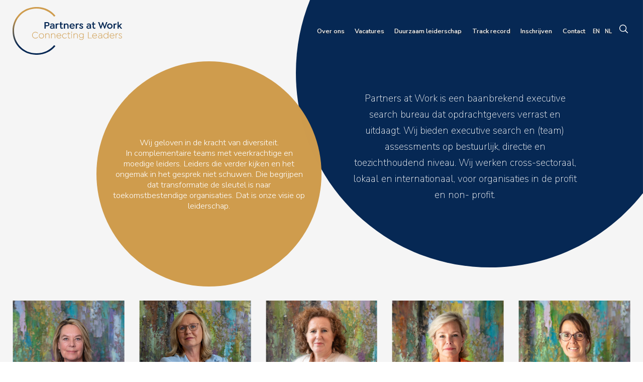

--- FILE ---
content_type: text/css
request_url: https://partnersatwork.nl/wp-content/themes/vbase/css/style.css?v624
body_size: 5667
content:
/*@import url('https://fonts.googleapis.com/css2?family=Nunito+Sans:ital,wght@0,300;0,400;0,600;0,700;1,300;1,400;1,600;1,700;1,900;&display=swap');
@import url('https://fonts.googleapis.com/css2?family=Nunito:ital,wght@0,600;0,700;1,600&display=swap');*/
@import url('https://fonts.googleapis.com/css2?family=Nunito+Sans:ital,wght@0,200;0,300;0,400;0,600;0,700;0,800;0,900;1,200;1,300;1,400;1,600;1,700;1,800;1,900&display=swap');

html {background: #fff;}
body{ font-size:1.7em;     font-weight: 300; color:#0b1a32; font-family:'Nunito Sans', sans-serif; background: #fff; }

h1, h2, h3, h4, h5, h6, p, img, a, input, select, span, small{-webkit-transition: all 0.5s ease 0s; -moz-transition: all 0.5s ease 0s; transition: all 0.5s ease 0s;}

h1 {font-size: 2vw;font-weight: 900;margin-bottom: 3vh;}
h2 {font-size: 26px;font-weight: 600;margin-bottom: 20px;color: #fff; }
h3 {font-size:1.2em; font-weight: 600; line-height: 140%}

img{     max-width: 100%;     height: auto;}

a {color: #282828; text-decoration: underline;}
a:hover {color: #cf9c4d; text-decoration: underline}
a:focus {outline:none; text-decoration: none}

h3 a { text-decoration: none; color: #062854}
p {
    margin: 0 0 1.5vw;
}

body.home.page-template, body.page-template-homepage {
    background-image: url(../img/cirkel-blauw.svg);
    background-size: 60%;
    background-repeat: no-repeat;
    background-position-x: right;
	background-color: #f5f5f5;
}
body.page-template-default, body.single, body.archive, body.blog, body.search, body.page-template-flexible-content  {
    background-image: url(../img/cirkel-grijs.svg);
	background-size: 60%;
    background-repeat: no-repeat;
    background-position-x: right;
    background-color: #f5f5f5;
    background-attachment: fixed;
	
}
@media all and (-ms-high-contrast: none), (-ms-high-contrast: active) {
	body.home.page-template {
    background-image: url(../img/cirkel-blauw.png);
	}
body.page-template-default, body.single, body.archive, body.blog, body.search, body.page-template-flexible-content  {
    background-image: url(../img/cirkel-grijs.png);
}	
}


body.page-template-default h1, body.single h1, body.archive h1, body.blog h1, body.search h1, body.page-template-flexible-content h1 {
    color: #062854;
    font-size: 2vw;
    font-weight: 500;
    padding-bottom: 0.8vw;
    margin-bottom: 2.5vw;
    border-bottom: solid 1px #cf9c4d;
}
body.page-template-default h2, body.single h2, body.archive h2, body.blog h2, body.search h2, body.search,body.page-template-flexible-content h2 {
    color: #062854;
    font-size: 2vw;
    font-weight: 500;
}
.logo {
    width: 17vw;
    margin-top: 2vh;
    margin-bottom: 2vh;
	    margin-left: 0.8vw;
    display: inline-block;
}
form.search-form {
    display: inline-block;
    width: 60%;
    margin-left: auto;
    margin-right: auto;
    position: relative;
    height: 96px;
}
svg.icon.icon-search {
    display: none;
}
/*.search {
    display: inline-block;
    float: right;
    width: 25px;
    margin-top: 53px;
    margin-left: 25px;
	cursor: pointer;
}*/
h2.screen-reader-text {
    display: none;
}
span.meta-nav.screen-reader-text {
    display: none;
}
.pagination {
    display: inline-block;
    padding-left: 0;
    margin: 20px auto;
    border-radius: 4px;
    width: 100%;
    text-align: center;
}
a.page-numbers {
    padding: 10px;
    background: #fff;
    border-radius: 50%;
    font-size: 12pt;
    height: 40px;
    width: 40px;
    display: inline-block;
    text-decoration: none;
}
a.prev.page-numbers, a.next.page-numbers {
    background: none;
    width: unset;
}
.page-numbers.current {
    padding: 10px;
    background-color: #cf9c4d!important;
    color: #fff!important;
    border-radius: 50%;
    font-size: 12pt!important;
    height: 40px;
    width: 40px;
    display: inline-block;
    text-decoration: none;
}
.search-bar {
    background: #41474b;
	display: none;
	text-align: center;
}
label span.screen-reader-text {
    display: none;
}
.search-bar.active {
    display: block;
}
.search-mobile {
    display: none;
}

.search-bar input {
    border: 0;
    width: calc(100% - 200px);
    padding: 15px;
    margin-top: 21px;
    display: inline-block;
    position: relative;
    float: left;
	height: 55px;
}
.search-bar button {
    background-color: #cf9c4d;
    border: 0;
    display: inline-block;
    text-align: center;
    text-transform: uppercase;
    font-size: 20px;
    font-family: 'Archivo Narrow', sans-serif;
    font-weight: 700;
    color: #fff;
    padding: 10px 20px;
    height: 55px;
    float: left;
    margin-top: 21px;
	width: 200px;
}
.search-bar button:before {
    content: "Zoek";
}
.navbar-default {
    background: none;
    border: none;
    margin-bottom: 0px;
    margin-left: -12px;
    margin-top: 3vw;
    display: inline-block;
    float: right;
}
.navbar-default .navbar-nav > li > a {
    font-size: 1vw;
    font-family: 'Nunito Sans', sans-serif;
    padding: 7px 0px;
    color: #fff;
    font-weight: 600;
    margin: 0.5vw 0.8vw 10px 0.8vw;
	 text-decoration: none;
	 text-shadow: 1px 1px 2px #383838;
}
.navbar-default .navbar-nav > li > a:hover, .navbar-default .navbar-nav > li > a:focus {
    color: #cf9c4d;
    background-color: transparent;
    text-shadow: none;
}
.navbar-default .navbar-nav > .active > a, .navbar-default .navbar-nav > .active > a:hover, .navbar-default .navbar-nav > .active > a:focus {
    color: #cf9c4d;
    background-color: unset;
}
body.page-template-flexible-content .navbar-default .navbar-nav > li > a, body.page-template-default .navbar-default .navbar-nav > li > a, body.single .navbar-default .navbar-nav > li > a, body.archive .navbar-default .navbar-nav > li > a, 
body.blog .navbar-default .navbar-nav > li > a, body.search .navbar-default .navbar-nav > li > a { color: #062854;text-shadow: none; }

body.page-template-default .navbar-default  .navbar-nav > .active > a, body.page-template-default .navbar-default  .navbar-nav > .active > a:hover, body.page-template-default .navbar-default .navbar-nav > .active > a:focus,
body.single .navbar-default  .navbar-nav > .active > a, body.single .navbar-default  .navbar-nav > .active > a:hover, body.single .navbar-default .navbar-nav > .active > a:focus,
body.archive .navbar-default  .navbar-nav > .active > a, body.archive .navbar-default  .navbar-nav > .active > a:hover, body.archive .navbar-default .navbar-nav > .active > a:focus,
body.blog .navbar-default  .navbar-nav > .active > a, body.blog .navbar-default  .navbar-nav > .active > a:hover, body.blog .navbar-default .navbar-nav > .active > a:focus,
body.search .navbar-default  .navbar-nav > .active > a, body.search .navbar-default  .navbar-nav > .active > a:hover, body.search .navbar-default .navbar-nav > .active > a:focus,
body.page-template-flexible-content .navbar-default  .navbar-nav > .active > a, body.page-template-flexible-content .navbar-default  .navbar-nav > .active > a:hover, body.page-template-flexible-content .navbar-default .navbar-nav > .active > a:focus
{
    color: #cf9c4d;
    background-color: unset;
}
li.wpml-ls-item a {
    margin: 0.6vw 5px!important;
    font-size: 0.85vw!important;
}
.navbar-default .navbar-nav > li > a::after {
    position: absolute;
    bottom: -5px;
    height: 2px;
    background: #cf9c4d;
    width: 0px;
    -webkit-transition: all 0.5s ease 0s;
    -moz-transition: all 0.5s ease 0s;
    transition: all 0.5s ease 0s;
    content: '';
    left: 50%;
}
.navbar-default .navbar-nav > li > a:hover::after {
    width: 100%;
    left: 0;
}

.navbar-nav .menu-item:hover .dropdown-menu{ display: block; }
.navbar-nav .menu-item .dropdown-menu{ margin-top:0; }

ul.dropdown-menu {
    top: 50px;
    border: unset;
    padding: 10px;
    border-radius: 10px!important;
    font-size: 16px;
}
.dropdown-menu > li > a {
    display: block;
    padding: 4px 10px;
    clear: both;
    font-weight: normal;
    line-height: 1.42857143;
    color: #497293;
    text-decoration: none;
    white-space: nowrap;
}
.dropdown-menu > .active > a, .dropdown-menu > .active > a:hover, .dropdown-menu > .active > a:focus {
    color: #c79e5a;
    text-decoration: none;
    background-color: unset;
    outline: 0;
}
.dropdown-menu > li > a:hover, .dropdown-menu > li > a:focus {
    color: #c79e5a!important;
    text-decoration: none;
    background-color: #ffffff;
}

.flickity-prev-next-button.previous {
    left: 8%!important;
}
.flickity-prev-next-button.next {
    right: 8%!important;
}
svg.icon.icon-arrow-right, svg.icon.icon-arrow-left {
    width: 22px;
    height: 11px;
}
h2.entry-title a {
    text-decoration: none;
    color: #062854;
    font-size: 1.5vw;
}
.search_icon {
    display: inline-block;
    width: 1.3vw;
    margin-top: 0.8vw;
    margin-left: 0.8vw;
	cursor: pointer;
}
.search_icon svg {
	fill: #fff;
}
.page .search_icon svg, .archive .search_icon svg , .single .search_icon svg, .blog .search_icon svg{
    fill: #062854;
}
.home .search_icon svg {
    fill: #fff!important;
}
.menu_close {display:none}


#toggle {display:none; position: absolute; }

#toggle, #toggle1 {     cursor: pointer;
    float: right;
    height: 60px;
    margin: 10px auto;
    width: 60px;
    padding-top: 10px;	
	    z-index: 9999;

	}
#toggle div, #toggle1 div {     backface-visibility: hidden;     background: #cf9c4d none repeat scroll 0 0;     height: 2px;     margin: 8px auto;     transition: all 0.3s ease 0s;     width: 60%; 	border-radius: 2px }
#toggle.on div {     background: #cf9c4d none repeat scroll 0 0; }
#toggle.on .one {     transform: rotate(45deg) translate(7px, 8px); }
#toggle.on .two {     opacity: 0; }
#toggle.on .three {      transform: rotate(-42deg) translate(6px, -7px); }

section.maincontent {
    margin-top: 2vw;
}
.space-60 {
    height: 1vw;
}
.space-80 {
    height: 3vw;
}
.space-160 {
    height: 6vw;
}
.quote-circle {
display: table;
    justify-content: center;
    align-items: center;
    background-color: #062854;
    width: 20vw;
    height: 20vw;
    margin: 0 0 3vw 3vw;
    float: right;
    border-radius: 50%;
    text-align: center;
    color: #fff;
    font-size: 2vw;
    line-height: 2.3vw;
    padding: 2.5vw;
    font-style: italic;
    font-weight: 400;
}
.quote  {
    display: table-cell;
    vertical-align: middle;	
}
.quote-style {
display: table-cell;
    height: 10vw;
    padding-top: 2vw;
    padding-bottom: 0vw;
    vertical-align: bottom;
    font-family: 'nunito';
    font-size: 5vw;
}
.page-content ul {
    float: left;
    display: inline-block;
    max-width: 43vw;
    padding-left: 0;
    margin-top: 30px;
}
.detail_vacatures_container ul {
    min-width: 100%;
    margin-top: auto;
}
.card.card-body img {
    max-width: 100%;
}
iframe#tangram-frame {
    border: solid 1px #062854;
    border-radius: 1vw;
	    padding: 20px;
    background: #fff;
}

.row.page-content.second h2 {
    margin-top: 0;
    margin-bottom: 2vw;
}

.page-content.second ul {
    padding: 0px;
    margin: 0px;
}

.page-content.second ul {
    float: left;
    width: 50%;
}
.page-content li {
    padding: 0px;
    margin: 0px 0 10px 0;
    float: left;
    width: 100%;
    position: relative;
    padding-left: 15px;
    text-align: left;
    list-style: none;
}
.page-content li:before {
    padding: 0px;
    margin: 0px;
    float: left;
    width: 100%;
    position: absolute;
    width: 6px;
    height: 6px;
    background: #cf9c4d;
    left: 0;
    content: "";
    top: 7px;
    border-radius: 6px;
}
.page-content li ul li:before {
    background: #fefefe00;
    border: solid 1px #062854;
    width: 7px;
    height: 7px;
    top: 8px;
}

.gallery-columns-3 {
    display: flex;
}
.gallery-columns-3 > * {
    width: calc(100% / 3);
    padding-right: 30px;
}
.gallery-columns-3 img {
    height: 500px;
    object-fit: cover;
    object-position: top;
}
.afbeelding-row {
    background: #fff;
    padding: 40px;
    border-radius: 30px;
    text-align: center;
}
.list_row .row.page-content.second h2 {
    margin-top: 0;
    margin-bottom: 16px;
    font-size: 30px;
}
.detail_vacatures_container ul li ul {
    margin-top: 10px;
    margin-left: 10px;
}
p.link-more {
    display: none;
}
hr {
    width: 100%;
    border: none;
}
footer.entry-footer {
    display: none;
}
.quote-style.top {vertical-align: top;} 
.diensten-box {
    display: inline-block;
    background-color: #062854;
    width: 100%;
    color: #fff;
    border-radius: 1vw;
    padding: 2vw;
    height: calc(100% + 2vw);
}
.diensten-box h3 {
    font-size: 2vw;
}
.diensten-box p {
    margin-bottom: 3.7vw;
}

.cta-box {
    display: inline-block;
    background-color: #cf9c4d;
    width: 20vw;
    color: #fff;
    border-radius: 1vw;
    padding: 2vw;
}
.cta-box.left {
    float: left;
    margin: 0 3vw 3vw 0;
}
.cta-box.right {
    float: right;
    margin: 0 0 3vw 3vw;
}
.cta-image {
    margin-left: -2vw;
    width: calc(100% + 4vw);
    margin-top: -3vw;
    border-radius: 1vw 1vw 0 0;
    overflow: hidden;
}

.cta-box h3 {
    font-size: 1.5vw;
    margin: 0 0 1vw 0;
}
.cta-box a {
    color: #fff;
    text-decoration: none;
}
.cta-box a:hover {
    color: #fff;
    text-decoration: underline;
}
a.cta-btn {
    display: block;
    background: #fff;
    text-decoration: none;
    font-weight: 600;
    color: #062854;
    padding: 0.8vw 1vw;
    border-radius: 0.5vw;
	cursor: pointer;
	 transition: 0.5s;
}
a.cta-btn img {
    width: 1.3vw;
    float: right;
    padding-top: 0.3vw;
}
a:hover.cta-btn {
        background-color: #062854;
    box-shadow: 0 5px 15px rgb(104 104 104 / 40%);
    color: #fff;
    transition: 0.5s;
	text-decoration:none;
}

a.cta-btn.vacancy {
    color: #fff;
    background-color: #cf9c4d;
    display: inline-block;
    width: 450px;
}
a.cta-btn.content {
    color: #fff;
    background-color: #cf9c4d;
    display: inline-block;
    width: auto;
}
a.cta-btn.content img {
    width: 22px;
    float: right;
    padding-top: 0.3vw;
    margin-left: 20px;
}
.fancybox-iframe {
    padding: 30px!important;
}
.fancybox-content {
    max-width: 980px!important;
	min-height: 600px!important;
}

body.contactform {
    font-size: 12pt;
	height: 100%;
}
.fancybox-content {
    border-radius: 20px;
}
.contactform section.maincontent {
    margin: 0;
    padding: 5px;
    background: #fff;
	
}
.contactform section.maincontent h1.entry-title {
    color: #062854;
    font-size: 20pt;
	margin-top: 0;
}
input.wpcf7-form-control.wpcf7-submit {
    color: #fff;
    background-color: #cf9c4d;
    display: inline-block;
    width: auto;
    border: none;
    padding: 10px 40px;
    border-radius: 9px;
    font-size: 20px;
}

figcaption.wp-caption-text {
    font-size: 12px;
    margin-top: -40px;
    margin-left: 10px;
    margin-bottom: 20px;
    background: #fff;
    display: inline-block;
    padding: 12px;
    position: relative;
    font-style: italic;
    max-width: 95%;
}

.video-container {
    position: relative;
    width: 100%;
    padding-bottom: 56.25%;
    margin-bottom: 40px;
}
.video {
  position: absolute;
  top: 0;
  left: 0;
  width: 100%;
  height: 100%;
  border: 0;
}

.col-diensten a.cta-btn {
    display: block;
    background: #cf9c4d;
    text-decoration: none;
    font-weight: 700;
    color: #062854;
    padding: 0.8vw 1vw;
    border-radius: 0.5vw;
    bottom: 1.5vw;
    position: absolute;
    width: calc(100% - 6vw);
}
.col-diensten a:hover.cta-btn {
	background:#fff;
}

.container-fluid.intro {
    height: 60vh;
}
.yellow-circle {
    display: flex;
    align-items: center;
    justify-content: center;
    background-color: #cf9c4d;
    width: 30vw;
    height: 30vw;
    border-radius: 50%;
    text-align: center;
    z-index: 2;
    position: absolute;
    top: 15%;
    left: 20%;
    font-size: 1.3vw;
    line-height: 1.8vw;
	color: #fff
}
.bol-content {
    padding: 0 30px 0 30px;
}
.header-content {
    width: 35vw;
    text-align: center;
    float: right;
    margin-right: 7vw;
    margin-top: 2%;
    font-size: 1.5vw;
    font-weight: 100;
    line-height: 1.7em;
    color: #fff;
}

.container-fluid.max {
    width: calc(100% + 18%);
    margin-left: -9%;
}
.partners .container-fluid.max {
    margin-bottom: 50px;
}
.news-img {
    display: inline-block;
    overflow: hidden;
    height: 150px;
    width: 150px;
    background-image: linear-gradient(to bottom, #cf9c4d 0%, #062854 100%);
    -webkit-border-radius: 50%;
    -moz-border-radius: 50%;
    -ms-border-radius: 50%;
    border-radius: 50%;
}
.news-img div {
    background-color: #fff;
    height: 146px;
    margin: 2px;
    width: 146px;
    -webkit-border-radius: 50%;
    -moz-border-radius: 50%;
    -ms-border-radius: 50%;
    border-radius: 50%;
    position: relative;
}
.news-img img {
    -webkit-border-radius: 50%;
    -moz-border-radius: 50%;
    -ms-border-radius: 50%;
    border-radius: 50%;
    top: 2.5%;
    left: 2.5%;
    width: 95%;
    height: 95%;
    /* height: auto; */
    position: absolute;
    display: flex;
    justify-content: center;
    flex-direction: column;
    text-align: center;
}
img.attachment-thumbnail.size-thumbnail.wp-post-image {
    border-radius: 50%;
}
.c50 {display:inline-block;width:50%;float:left;margin-bottom: 30px;}
section.partners {
    width: 100%;
    display: block;
    overflow: hidden;
	margin-top: 0px;
	/*padding-bottom: 50px;*/
}
.aligncenter {
    clear: unset;
    margin: auto;
    display: block;
}
img.alignright {
    float: right;
    margin-left: 40px;
}
img.alignleft {
    float: left;
    margin-right: 40px;
}
.panel-default > .panel-heading {
    color: #062854;
    background-color: #ffffff;
    border-color: #ddd;
    text-decoration: none;
	    padding: 20px 20px;
}
.panel-title > a, .panel-title > small, .panel-title > .small, .panel-title > small > a, .panel-title > .small > a {
    color: inherit;
    font-size: 1.1vw;
    text-decoration: none;
}
.panel-body {
    line-height: 1.9vw;
}
.partner-carousel {
    margin: 0 auto;
    max-width: 100%; /* Zorg ervoor dat de breedte niet kleiner is dan de Flickity-content */
}

.partner-carousel .carousel-cell {
    margin: auto;
}


/* enable Flickity by default */
.partner-carousel:after {
  content: 'flickity';
  display: none; /* hide :after */
}
.container-fluid.cases {
    padding: 0;
}
.container-fluid.cases .flickity-button {
    display: none;
}
.vcard {
    background-color: #fff;
    height: 26vw;
    background-size: cover;
	overflow: hidden;
}
.vcard.single {
    filter: grayscale(0);
}
.vcard.single:hover {
    filter: grayscale(0);
}
.partner {
    margin-top: 26vw;
    display: inline-block;
    position: relative;
    width: 22vw;
    height: 22vw;
    margin-left: -22vw;
    overflow: hidden;
    border-radius: 50%;
    background-color: #062854;
    -webkit-transition: all .7s;
    -moz-transition: all .7s;
    -o-transition: all .7s;
    transition: all .7s;
}
    
.vcard:hover > .partner {
    margin-top: 15vw;
    height: 22vw;
    width: 22vw;
    margin-left: -5vw;
    opacity: 1;
    -webkit-transition: all 0.5s ease-in-out;
    -moz-transition: all 0.5s ease-in-out;
    -o-transition: all 0.5s ease-in-out;
    transition: all 0.5s ease-in-out;
}
.partner-text {
    position: absolute;
    width: 100%;
    bottom: -22vw;
	margin-left: -5vw;
	opacity: 0;
	padding: 0 20px 0 0;
    -webkit-transition: all .7s;
    -moz-transition: all .7s;
    -o-transition: all .7s;
    transition: all .7s;
}
.partner-text a {
    text-decoration: none;
}
.vcard:hover > .partner > .partner-text { 
opacity: 1; bottom: 12vw;
margin-left: 0;

}
.partner h3 {
    color: #fff;
    margin-left: 6vw;
    margin-top: 5vw;
    margin-bottom: 0.4vw;
    font-size: 1.7vw;
    font-weight: 500;
    line-height: 1.7vw;
}
.partner span {
        margin-left: 6vw;
    color: #fff!important;
    font-size: 0.9vw!important;
}
.partner span a {
    display: inline-block;
    width: 1vw;
    float: right;
    margin-right: 1.3vw;
}
.vcard-single {
    width: 100%;
    display: inline-block;
    position: relative;
    height: 70vh;
	    min-height: 540px;
    background-size: cover;
    border-radius: 1.5vw;
    overflow: hidden;
}
.swirl {
    position: absolute;
    bottom: 228px;
    display: inline-block;
    z-index: 2;
    width: 100%;
}
.vcard-single-text {
    display: inline-block;
    vertical-align: bottom;
    color: #fff;
    background-color: #062854;
    height: 230px;
    position: absolute;
    bottom: 0px;
    width: 100%;
	padding: 0 40px 40px;
}
.vcard-single-text h3 {
    margin: 24px 0 0 0;
    font-size: 1.5vw;
}
.functie {
    font-style: italic;
    margin-bottom: 12px;
}
.vcard-single-text a {
    text-decoration: none;
    color: #fff;
}
.vcard-single-text a:hover {
    text-decoration: underline;
    color: #fff;
}
.col-sm-12.home {
    text-align: center;
    padding: 2vw 0;
}
.col-sm-6.col-diensten {
    margin-bottom: 30px;
}
img.diensten-icon {
    max-width: 250px;
    width: 6vw;
    float: right;
	padding-bottom: 20px;
}
.diensten-box h2 {
    color: #41474b!important;
    margin-top: 10px;
    margin-bottom: 30px;
}
.col-sm-12.home h2, .col-sm-12.home h1 {
    color: #062854;
    font-size: 2vw;
    font-weight: 500;
}


   .flex-row.row {
	 display: flex;
	 flex-wrap: wrap;
   }
   .flex-row.row > [class*='col-'] {
	 display: flex;
	 flex-direction: column;
   }
  .flex-row.row:after, 
  .flex-row.row:before {
	 display: flex;
  }


.alert { display: none;  opacity: 0;

    -webkit-transition: all .7s;
    -moz-transition: all .7s;
    -o-transition: all .7s;
    transition: all .7s;
}
button.btn-text {
    background-color: #cf9c4d;
    color: #fff;
    border: unset;
    padding: 0.5vw 2vw;
    font-size: 1vw;
    border-radius: 0.6vw;
    z-index: 2;
    position: relative;
}
button:active {
    outline: none;
    border: none;
}
button.btn-text b{display:inline;font-weight: unset;}
button.btn-text:not(.collapsed)  span{display:none}
button.btn-text.collapsed b {display:none}
button:focus {outline:0;}

.readmore-line:after {
    content: "";
    border-top: solid 1px #cf9c4d;
    display: block;
    bottom: 1.2vw;
    position: relative;
}
.readmore-line {
    margin-top: 2vw;
    margin-bottom: 4vw;
}
.footer {
    height: 34vw;
    display: block;
    background-image: url(../img/pw-footer.webp);
    background-size: 100%;
	background-repeat: no-repeat;
	background-position: bottom;
}
.footer:before {
   content: "";
	display: block;
	height:34vw;
    position: relative;
   /*  background: linear-gradient(180deg, rgba(245,245,245,1) 0%, rgb(245 245 245 / 0%) 100%);*/
}
.footer-bottom {
    background-color: #062854;
    padding-top: 2.5vw;
}
.address, .address a {
    font-size: 0.9vw;
    font-weight: 100;
    color: #fff;
	text-decoration:none;
}
.col-sm-6.col-xs-12.esb-code-col {
    text-align: center;
    padding-bottom: 20px;
}
.footer-bottom-content, .footer-bottom-content a {
    font-size: 0.8vw;
    font-weight: 100;
    color: #fff;
	text-decoration:none;
}
.footer-bottom-content {
    border-top: solid 1px #bbd3e3;
    padding-top: 1vw;
    padding-bottom: 2vw;
}
/* Social icons */
.social {
    float: right;
}
.wave-container:hover:before {
    -ms-transform: scale(0.95);
    transform: scale(0.95);
}
.wave-container:before {
    content: "";
    position: absolute;
    width: 100%;
    height: 100%;
    left: 0px;
    top: 0px;
    border-radius: 50%;
    border: 2px solid #fff;
    -webkit-transition: all 0.3s;
    transition: all 0.3s;
}
.social .item {
    position: relative;
    display: inline-block;
    width: 3vw;
    height: 3vw;
    border-radius: 50%;
    border: 2px solid transparent;
    margin: 0 4px;
    margin-top: 3px;
    margin-bottom: 3px;
}
.social .item.wave-container:hover .wave {
    box-shadow: 0px 0px 10px 0px #fff;
}

.social .item.wave-container .wave {
    box-shadow: 0px 0px 0px 0px #fff;
}
.wave-container:hover .wave {
    -ms-transform: scale(2);
    transform: scale(2);
    box-shadow: 0px 0px 10px 0px #fff;
    opacity: 0;
    -webkit-transition: all 0.6s;
    transition: all 0.6s;
}
.wave-container .wave {
    position: absolute;
    width: 100%;
    height: 100%;
    left: 0px;
    top: 0px;
    border-radius: 50%;
    -ms-transform: scale(1);
    transform: scale(1);
    box-shadow: 0px 0px 0px 0px #fff;
}
.social .item.fb:after {
    background: url(../img/fb.svg);
    background-size: 100%;
}
.social .item.ig:after {
    background: url(../img/ig.svg);
    background-size: 100%;
}
.social .item.tw:after {
    background: url(../img/twitter.svg);
    background-size: 100%;
}
.social .item.ln:after {
    background: url(../img/linkedin.svg);
    background-size: 100%;
}
.social .item:after {
    content: "";
    position: absolute;
    width: 100%;
    height: 100%;
    left: 0;
    top: 0;
}
/*NOW*/
body.page-id-8182, body.page-id-8183 {
    background: #000;
    color: #fff;
	font-size: 18px;
    font-weight: 200;
    line-height: 31px;
}
body.page-id-8182 .navbar-default .navbar-nav > li > a:hover, body.page-id-8183 .navbar-default .navbar-nav > li > a:hover {
    color: #cf9c4d;
}
body.page-id-8182 h1, body.page-id-8183 h1 {
    color: #f6b518;
    font-size: 8vw;
    font-weight: 900;
    padding-bottom: 0.8vw;
    margin-bottom: 2.5vw;
    border-bottom: solid 1px #cf9c4d;
}
body.page-id-8182 .quote-circle, body.page-id-8183 .quote-circle {
    display: table;
    justify-content: center;
    align-items: center;
    background-color: #f6b518;
    width: 20vw;
    height: 20vw;
    margin: 0 0 3vw 3vw;
    float: right;
    border-radius: 50%;
    text-align: center;
    color: #000;
    font-size: 2vw;
    line-height: 2.3vw;
    padding: 2.5vw;
    font-style: italic;
    font-weight: 400;
}
body.page-id-8182 .cta-box, body.page-id-8183 .cta-box {
    display: inline-block;
    background-color: #cf9c4d;
    width: 20vw;
    color: #000;
    border-radius: 0; 
    padding: 2vw;
}
body.page-id-8182 a.cta-btn, body.page-id-8183 a.cta-btn {
    display: block;
    background: #000;
    text-decoration: none;
    font-weight: 500;
    color: #cf9c4d!important;
    padding: 0.8vw 1vw;
    border-radius: 0.5vw;
    cursor: pointer;
    transition: 0.5s;
}
body.page-id-8182 .cta-box a, body.page-id-8183 .cta-box a {
    color: #000;
    text-decoration: none;
}
body.page-id-8182 section.maincontent, body.page-id-8183 section.maincontent {
    z-index: 2;
    position: relative;
}

body.page-id-8182 .footer, body.page-id-8183 .footer {
    background-image: none;
	height: auto;
	display:none;
}
body.page-id-8182 .footer:before, body.page-id-8183 .footer:before {
    content: "";
    display: block;
    height: 0;
    position: relative;
}
section.nowgen-header {
    padding-top: 12vw;
    margin-top: -12vw;
    background-size: cover;
}
section.nowgen-header h1 {
    border: none;
    color: #fff;
    font-size: 7vw;
	font-family: 'Nunito Sans', sans-serif;
    font-weight: 900;
	margin-bottom: 0;
	margin-top: 7vh;
}
section.nowgen-header h2 {
    font-size: 2vw;
    font-weight: 900;
    margin-top: -10px;
    margin-bottom: 50px;
    color: #cf9c4d;
}
span.small {
    display: block;
    margin-top: 30px;
    font-size: 15px!important;
    color: #749ebb!important;
}
section.nowgen-header .col-sm-12 {
    padding-bottom: 20px;
	text-shadow: 3px 5px 10px #011018;
}
section.nowgen-header .col-sm-6 {
    padding-bottom: 7vw;
}
section.nowgen-header .col-sm-6 p {
    text-shadow: 1px 3px 4px #000000;
}
a.cta-button {
    background: #cf9c4d;
    color: #062854;
    letter-spacing: 1px;
    font-weight: 800;
    text-decoration: none;
    padding: 10px 60px;
    border-radius: 50px;
    margin-top: 10px;
    position: relative;
    display: inline-block;
}

a:hover.cta-button {
    background: #fff;
}
section.nowgen-second {
    background: #fff;
    color: #000;
    padding-top: 3vw;
    padding-bottom: 3vw;
    font-weight: 200;
	position: relative;
    z-index: 5;
}
section.nowgen-bottom-header {
	height: 58vh;
    background: #0a374c;	
}
section.nowgen-bottom-header .col-sm-8:before {
    content: '';
    width: 130vh;
    height: 130vh;
    display: block;
    border-radius: 50%;
    border: solid 1px #cf9c4d;
    top: -15vh;
    left: -26vw;
    position: absolute;
}
section.nowgen-bottom-header .col-sm-8 {
    height: 58vh;
}
section.nowgen-bottom-header h2 {
    border: none;
    color: #fff;
    font-size: 5vw;
    line-height: 5vw;
    font-family: 'Nunito Sans', sans-serif;
    font-weight: 900;
    margin-bottom: 6vh;
}
section.nowgen-bottom {
    background: #062854;
    padding-top: 7vh;
    padding-bottom: 20vh;
}
span.align-text-bottom {
    bottom: 0;
    position: absolute;
}
.vcard-nowgen {
    margin-top: -275px;
    padding-left: 50px;
}
.vcard-nowgen-content h3 {
    font-weight: 900;
    font-size: 28px;
}
.vcard-nowgen-content a {
    color: #cf9c4d;
    text-decoration: none;
}

@media (min-width: 1200px) {
.container {width: 0vw;}
}
@media (min-width: 992px) {
.container {width: 70vw;}
}

@media screen and ( min-width: 768px ) {
  /* disable Flickity for large devices */
.partner-carousel:after {
    content: '';
  }
  .container {width: 70vw;}
}



--- FILE ---
content_type: text/css
request_url: https://partnersatwork.nl/wp-content/themes/vbase/style.css?ver=6.9
body_size: 314
content:
/*
Theme Name: vBase
Theme URI: https://vactik.nl
Author: Vactik
Author URI: https://wordpress.org/
Description: Thema voor partnersatwork.nl.
Version: 2.0
License: GNU General Public License v2 or later
License URI: http://www.gnu.org/licenses/gpl-2.0.html
Text Domain: partnersatwork.nl
Tags: one-column, two-columns, right-sidebar, flexible-header, accessibility-ready, custom-colors, custom-header, custom-menu, custom-logo, editor-style, featured-images, footer-widgets, post-formats, rtl-language-support, sticky-post, theme-options, threaded-comments, translation-ready

This theme, like WordPress, is licensed under the GPL.
Use it to make something cool, have fun, and share what you've learned with others.
*/




--- FILE ---
content_type: text/css
request_url: https://partnersatwork.nl/wp-content/plugins/vactik-sf//assets/css/style.css?ver=6.9
body_size: 1042
content:
.vacature-list {
    display: inline-block;
    width: 100%;
	    margin-top: 0px;
}
.vaclarge {
    border: 1px solid #8bb3d2;
    padding: 30px;
    width: calc(50% - 30px);
    float: left;
    margin: 15px;
	height: 22vw;
    min-height: 395px;
	text-align:center;
	border-radius: 30px;
	background-color:#fff;
}
#vacancy-2591 {
    display: none;
}
.vaclarge h3 {
    text-transform: unset;
}
a:hover .vaclarge {
    border: solid 1px #e0b02f;
    color: #e0b02f!important;
}
span.icon {
    display: inline-block;
    margin-right: 7px;
}

.vac_add {
    display: block;
    margin: 15px 0 0 0;
    font-size: 14px;
	    color: #e0b02f;
}
.detail_vacatures_container {
    margin-top: 40px;
	margin-bottom: 40px;
}
.vac_summ {
    margin-bottom: 30px;
}
.prnt-btn {
    display: inline-block;
    float: right;
}
img.vacancy-logo {
    width: 250px;
    height: auto;
    float: right;
    margin-left: 30px;
    margin-bottom: 30px;
}
img.vacancy-logo-list {
    max-width: 200px;
    height: auto;
    max-height: 110px;
    margin-bottom: 20px;
}
a.applyBtn {
    font-size: 18px;
    background-color: #000000;
    border-color: rgba(201,201,201,0);
    border-radius: 50px;
    font-weight: bold;
    font-style: normal;
    text-transform: uppercase;
    text-decoration: none;
    color: #fff;
    padding: 10px 40px;
    display: inline-block;
    margin-top: 30px;
    border: solid 2px;
}
a.applyBtn:hover {
    text-decoration: none;
    color: #000;
    background-color: #fff;
    border-color: rgb(0, 0, 0);
}
.prnt-btn a {

    border: unset;
    padding: 10px;
    border: none;
    border-radius: 10px;

}
.detail_vacatures_container ul {
    min-width: auto;
    margin-top: auto;
	float: unset;
	    max-width: unset;
}
/*KOPIE HACK */
span,b {
    font-size: unset!important;
    font-family: unset!important;
    color: unset!important;
	background-color: unset!important;
}
/*//////////////////////*/
.print_item { display: none; }
.wrap-collabsible {
  margin-top: 60px;
}
input.toggle[type='checkbox'] {
  display: none;
}

.lbl-toggle {
    display: block;
    font-weight: bold;
    font-size: 1.2rem;
    text-transform: uppercase;
    text-align: center;
    padding: 1rem;
    color: #ffffff;
    background: #e0b02f;
    cursor: pointer;
    border-radius: 0;
    transition: all 0.2s ease-out;
}

.lbl-toggle:hover {
  color: #fff;
}

.lbl-toggle::before {
  content: ' ';
  display: inline-block;

  border-top: 5px solid transparent;
  border-bottom: 5px solid transparent;
  border-left: 5px solid currentColor;
  vertical-align: middle;
  margin-right: .7rem;
  transform: translateY(-2px);

  transition: transform .2s ease-out;
}

.toggle:checked + .lbl-toggle::before {
  transform: rotate(90deg) translateX(-3px);
}

.collapsible-content {
  max-height: 0px;
  overflow: hidden;
  transition: max-height .8s ease-in-out;
}

.toggle:checked + .lbl-toggle + .collapsible-content {
  max-height: 1000px;
}

.toggle:checked + .lbl-toggle {
  border-bottom-right-radius: 0;
  border-bottom-left-radius: 0;
}

.collapsible-content .content-inner {
  background: #ffffff;
    border: 1px solid #e0b02f;
    padding: 0 1rem;
}
.applyform {

    height: 1000px;
	border: none;
}
/*//////////////////////*/
.signup-frame {
    height: 780px!important;
}

.button_solliciteer {
    font-size: 18px;
    padding: 10px 60px 10px 60px;
    background: red;
    color: #fff;
    display: inline-block;
    height: 40px;
}

@media all and (max-width:1980px) {
.signup-frame {

    height: 1000px!important;

}
}


@media all and (min-width:768px)  and  (max-width:992px) {

}

@media all and (max-width:767px){ 
h3 {
    font-size: 15pt!important;
}
.vaclarge {
    border: 1px solid #8bb3d2;
    padding: 30px;
    width: calc(100% - 0px);
    float: left;
    margin: 15px 0;
    text-align: center;
	min-height: auto;
    height: auto;
}
.prnt-btn {
    display: none;
}
.detail_vacatures_container {
.detail_vacatures_container {
    margin-top: 0;
    text-align: left;
    margin-right: 14px;
    margin-left: 15px;
}
}
img.vacancy-logo {
    width: 250px;
    height: auto;
    float: unset;
    margin-left: 0;
    margin-bottom: 30px;
}
.collapsible-content .content-inner {
    background: #ffffff;
    border: 1px solid #e0b02f;
    padding: 0 0px 0px 20px;
}
iframe.applyform {
    height: 1030px;
}
.toggle:checked + .lbl-toggle + .collapsible-content {
    max-height: 100%;
    height: 1040px;
}
} 

@media all and (max-width:480px){ 

}



--- FILE ---
content_type: text/css
request_url: https://partnersatwork.nl/wp-content/themes/vbase/css/custom.css?v566
body_size: 2245
content:

@media only screen and (max-width:1366px){
	body.home.page-template {
    background-size: 54%;
	}
.yellow-circle {
width: 35vw;
    height: 35vw;
    font-size: 1.3vw;
    line-height: 1.7vw;
    top: 17vh;
    left: 15vw;
}
.header-content {
    margin-right: 9vw;
    margin-top: 4%;
}
.container-fluid.intro {
    height: 65vh;
}
}
@media only screen and (max-width:765px){
	body {     font-size: 12pt; }
body.home.page-template {
    background-image: unset;
}
body.page-template-default .navbar-default .navbar-nav > li > a {
    color: #fff;
}
body.page-template-flexible-content .navbar-default .navbar-nav > .active > a, body.page-template-default .navbar-default .navbar-nav > .active > a, body.page-template-default .navbar-default .navbar-nav > .active > a:hover, body.page-template-default .navbar-default .navbar-nav > .active > a:focus {
    color: #fff;
    background-color: unset;
}
p {
    margin: 0 0 20px;
}
section.maincontent, section.list_row {
    margin-top: 0;
    margin: 20px;
}
.logo {
    width: 230px;
    margin-top: 20px;
    margin-bottom: 0;
    margin-left: 10px;
    display: inline-block;
}
body.page-template-default h1,
body.page-template-flexible-content h1,
body.single h1,
body.archive h1,
body.blog h1
{
    color: #062854;
    font-size: 30px;
    font-weight: 500;
    padding-bottom: 20px;
    margin-bottom: 30px;
    border-bottom: solid 1px #cf9c4d;
}
body.page-template-default h2,
body.single h2,
body.archive h2,
body.blog h2
{
    color: #062854;
    font-size: 26px;
    font-weight: 500;
}
.container-fluid.intro {
height: 760px;
    overflow: hidden;
    display: flex;
    flex-flow: column;
}
.header-content {
    order: 1;
    text-align: center;
    float: unset;
    margin-right: auto;
    margin-left: auto;
    margin-top: 0;
    font-size: 13pt;
    font-weight: 100;
    line-height: 24px;
    color: #fff;
    width: 420px;
    display: inline-flex;
    height: 420px;
    top: 0;
    left: 0px;
    padding: 85px 50px 30px 50px;
    background-color: #062854;
    border-radius: 50%;
    position: relative;
    background-image: url(../img/cirkel-blauw.svg);
}
.yellow-circle {
    order: 2;
    width: 400px;
    height: 400px;
    font-size: 11pt;
    line-height: 16pt;
    top: -80px;
    display: flex;
    left: -47px;
    padding: 0 0 0 17px;
    position: relative;
}
.carousel-cell {
    width: calc(100% - 80px);
}
.navbar-default {
    background: none;
    border: none;
    margin-bottom: 0px;
    margin-left: 0;
    margin-top: 0;
    display: inline-block;
    float: right;
    top: 104px;
}
.navbar-nav {
    margin: 70px 0;
	text-align: center;
}
li.wpml-ls-item {
    display: inline-block;
}
li.wpml-ls-item a {
    margin: 10px 5px!important;
    font-size: 18px!important;
    width: 30px;
}
.navbar-collapse {
    position: fixed;
    background: #062854;
    width: 100vw;
    z-index: 999;
    right: 0;
    top: 0;
    border: 0px;
    height: 100vh;
}
.navbar-default .navbar-nav > li > a {
font-size: 20pt;
    padding: 13px 0px;
    color: #fff!important;
    font-weight: 600;
    text-align: left;
    margin: 20px 50px 0 40px;
}

.navbar-nav .menu-item .dropdown-menu {
    margin: 0 0 20px 44px;
    display: inline-block;
    position: relative;
    top: 0;
    width: 100%;
    background: none;
    box-shadow: none;
    border-left: 2px solid;
    border-radius: 0!important;
    padding: 10px 0px 0px 10px;
}
.dropdown-menu > li > a {
    text-decoration: none;
    color: #fff;
    margin-bottom: 10px;
}

#toggle {
display: block;
    position: fixed;
}
.toggle-on-top {
    top: 30px;
    right: 20px;
   background-color: #fff0;
    border-radius: 50%;
	-webkit-transition: all 0.5s ease 0s;
    -moz-transition: all 0.5s ease 0s;
    transition: all 0.5s ease 0s;
}
.toggle-on-top.on {
    top: 13px!important;
    right: 20px;
    background-color: #fff;
    border-radius: 50%;
}
.page-content.second ul {
    float: left;
    width: 100%;
    margin-top: 20px;
    max-width: 100%;
}
.diensten-box {
    display: inline-block;
	text-align: center;
    background-color: #cf9c4d;
    width: 100%;
    color: #fff;
    border-radius: 25px;
    padding: 25px;
    height: 100%;
}
img.diensten-icon {
    max-width: 250px;
    width: 150px;
    float: unset;
    margin-left: auto;
    margin-right: auto;
    padding-bottom: 0px;
    display: block;
}
.diensten-box h3 {
    font-size: 29px;
}
.page-content ul {
    float: left;
    display: inline-block;
    max-width: 100%;
    padding-left: 0;
    margin-top: 10px;
}
.panel-title > a, .panel-title > small, .panel-title > .small, .panel-title > small > a, .panel-title > .small > a {
    color: inherit;
    font-size: 12pt;
    text-decoration: none;
}
.panel-body {
    line-height: 20pt;
}
.card.card-body img {
    max-width: 100%;
}
.header-top.head_shadow .toggle-on-top {
    top: 10px;
    right: 20px;
    background-color: #fff;
    border-radius: 50%;
}

.navbar-default .navbar-toggle {
    border-color: unset;
    display: none;
}
.search_icon {
    display: none;
}
.vcard {
    background-color: #fff;
    height: 400px;
}
.vcard:hover > .partner {
    margin-top: 220px;
    height: 370px;
    width: 370px;
    margin-left: -117px;
    opacity: 1;
    -webkit-transition: all 0.5s ease-in-out;
    -moz-transition: all 0.5s ease-in-out;
    -o-transition: all 0.5s ease-in-out;
    transition: all 0.5s ease-in-out;
}
.vcard:hover > .partner > .partner-text {
    opacity: 1;
    bottom: 205px;
    margin-left: 0;
}
.partner span a {
    display: inline-block;
    width: 20px;
    float: right;
    margin-right: 20px;
}
.container-fluid.max {
    width: 100%;
    margin-left: 0;
	margin-bottom: 0!important;
}
.partner {
    margin-top: 26vw;
    display: inline-block;
    position: relative;
    width: 22vw;
    height: 22vw;
    margin-left: -22vw;
    overflow: hidden;
    border-radius: 50%;
    background-color: #062854;
    -webkit-transition: all .7s;
    -moz-transition: all .7s;
    -o-transition: all .7s;
    transition: all .7s;
}
.partner h3 {
    color: #fff;
    margin-left: 140px;
    margin-top: 30px;
    margin-bottom: 10px;
    font-size: 30px;
    font-weight: 500;
    line-height: 35px;
}
.partner span {
    margin-left: 140px;
    color: #fff;
    font-size: 15px!important;
}
.quote-circle {
	display: table;
    justify-content: center;
    align-items: center;
    background-color: #062854;
    width: 150px;
    height: 150px;
    margin: 15px 0 15px 15px;
    float: right;
    border-radius: 50%;
    text-align: center;
    color: #fff;
    font-size: 11pt;
    line-height: 13pt;
    padding: 12px 20px;
    font-style: italic;
    font-weight: 400;
}
.quote-style {
    display: table-cell;
    height: 100px;
    padding-top: 25px;
    padding-bottom: 0;
    vertical-align: bottom;
    font-family: 'nunito';
    font-size: 40px;
}

.afbeelding-row {
    padding: 30px;
    margin-bottom: 30px;
}

.cta-box {
    width: 100%;
    padding: 30px;
    border-radius: 23px;
}
.cta-box.left {
    margin: 20px 0;
}
.cta-image {
    margin-left: -30px;
    width: calc(100% + 60px);
    margin-top: -30px;
    border-radius: 20px 20px 0;
}
.cta-box h3 {
    font-size: 22pt;
    margin: 0 0 22px 0;
}
a.cta-btn {
    display: block;
    background: #fff;
    text-decoration: none;
    font-weight: 500;
    color: #cf9c4d;
    padding: 10px 20px;
    border-radius: 10px;
    margin-top: 17px;
}
a.cta-btn img {
    width: 21px;
    float: right;
    padding-top: 4px;
}
a.cta-btn.vacancy {
    color: #fff;
    background-color: #cf9c4d;
    display: inline-block;
    width: calc(100% - 40px);
    font-size: 18pt;
    position: fixed;
    bottom: 30px;
	    z-index: 2;
}
a.cta-btn.vacancy img {
    width: 21px;
    float: right;
    padding-top: 8px;
}
.fancybox-slide {
    padding: 0!important;
}

.col-diensten a.cta-btn {
    position: relative;
    width: 100%;
    border-radius: 7px;
    padding: 14px;
	margin-top: 30px;
}
.col-sm-12.home h2, .col-sm-12.home h1 {
    color: #062854;
    font-size: 20pt;
    font-weight: 500;
}
.col-sm-12.home {
    text-align: center;
    padding: 20px;
}
button.btn-text {
    padding: 10px 30px;
    font-size: 12pt;
    border-radius: 15px;
    z-index: 2;
    margin-top: 10px;
}
.readmore-line {
    margin-top: 20px;
    margin-bottom: 40px;
}
.readmore-line:after {
    bottom: 22px;
}
.c50 {
    display: inline-block;
    width: 100%;
    float: left;
    margin-bottom: 10px;
}
.address {
    margin-top: 20px;
}
.address, .address a {
    font-size: 14px;
    font-weight: 100;
    color: #fff;
    text-decoration: none;
    text-align: center;
}
.social {
    float: unset;
    width: 100%;
    margin-bottom: 20px;
	    margin-top: 20px;
    text-align: center;
}
.vcard-single {
    width: 100%;
    display: inline-block;
    position: relative;
    height: 450px;
    min-height: 450px;
    background-size: cover;
    border-radius: 1.5vw;
    overflow: hidden;
}
.vcard-single-text {
    display: inline-block;
    vertical-align: bottom;
    color: #fff;
    background-color: #062854;
    height: 190px;
    position: absolute;
    bottom: 0px;
    width: 100%;
    padding: 0 25px 40px;
}
.swirl {
    position: absolute;
    bottom: 189px;
    display: inline-block;
    z-index: 2;
    width: 100%;
}


.footer-bottom {
    background-color: #062854;
    padding-top: 25px;
    padding-left: 20px;
    padding-right: 20px;
}
.social .item {
    width: 40px;
    height: 40px;
}
.footer-bottom-content {
    border-top: solid 1px #bbd3e3;
    padding-top: 10px;
    padding-bottom: 20px;
}
.footer-bottom-content, .footer-bottom-content a {
    font-size: 12px;
    font-weight: 100;
    text-align: center;
    color: #fff;
    text-decoration: none;
}
a.cta-btn.content {
    color: #fff;
    background-color: #cf9c4d;
    display: block;
    width: auto;
    margin-top: 0;
}
input,  textarea {
    width: 100%;
}
/*nowgen*/
section.nowgen-header {
    padding-top: 0;
    margin-top: -130px;
    background-size: auto 100%;
    background-position-x: right;
}
section.nowgen-header .container {
    background-color: #014768c4;
}
section.nowgen-header .container {
    background-color: #014768c4;
    padding: 155px 40px 40px 40px;
}
section.nowgen-header h1 {
    font-size: 36px;
}
section.nowgen-header h2 {
    font-size: 20px;
    font-weight: 900;
    margin-top: 2px;
    margin-bottom: 20px;
}
section.nowgen-second {
    padding: 40px 30px;
}
section.nowgen-bottom {
    padding: 40px 30px;
}
section.nowgen-bottom-header .col-sm-8 {
    height: 260px;
}
section.nowgen-bottom-header {
    height: 260px;
    background-size: cover;
}
section.nowgen-bottom-header .col-sm-8:before {
    width:110vw;
    height: 110vw;
}
section.nowgen-bottom-header h2 {
    font-size: 36px;
    line-height: 36px;
}
.vcard-nowgen {
    margin-top: 40px;
    padding-left: 0;
}
}

@media only screen and (max-width:565px){

	.page-content img {
    width: 100%;
    margin-bottom: 15px;
}
img.attachment-thumbnail.size-thumbnail.wp-post-image {
    width: auto;
}
.fancybox-content {
    width: 100%!important;
}
}

--- FILE ---
content_type: image/svg+xml
request_url: https://partnersatwork.nl/wp-content/themes/vbase/img/cirkel-blauw.svg
body_size: 331
content:
<?xml version="1.0" encoding="utf-8"?>
<!-- Generator: Adobe Illustrator 26.5.1, SVG Export Plug-In . SVG Version: 6.00 Build 0)  -->
<svg version="1.1" id="Layer_1" xmlns="http://www.w3.org/2000/svg" xmlns:xlink="http://www.w3.org/1999/xlink" x="0px" y="0px"
	 viewBox="0 0 1460.7 1134.4" style="enable-background:new 0 0 1460.7 1134.4;" xml:space="preserve">
<style type="text/css">
	.st0{fill:#062854;}
</style>
<g id="Layer_1_00000038407350086414617150000001217176653556665507_">
	<g>
		<g>
			<path class="st0" d="M59.3,0C21,94.6,0,198.1,0,306.4c0,451.6,366.1,817.7,817.7,817.7c260.8,0,493.2-122.2,642.9-312.4V0H59.3z"
				/>
		</g>
	</g>
</g>
</svg>


--- FILE ---
content_type: image/svg+xml
request_url: https://partnersatwork.nl/wp-content/themes/vbase/img/arrow-s.svg
body_size: 256
content:
<?xml version="1.0" encoding="utf-8"?>
<!-- Generator: Adobe Illustrator 25.1.0, SVG Export Plug-In . SVG Version: 6.00 Build 0)  -->
<svg version="1.1" id="Layer_1" xmlns="http://www.w3.org/2000/svg" xmlns:xlink="http://www.w3.org/1999/xlink" x="0px" y="0px"
	 viewBox="0 0 165.1 112.8" style="enable-background:new 0 0 165.1 112.8;" xml:space="preserve">
<style type="text/css">
	.st0{fill:#FFFFFF;}
</style>
<polygon class="st0" points="108.2,0.1 104.4,3.9 154.2,53.8 0,53.8 0,59.2 154.2,59.2 104.4,109.1 108.2,112.9 164.6,56.5 "/>
</svg>


--- FILE ---
content_type: image/svg+xml
request_url: https://partnersatwork.nl/wp-content/themes/vbase/img/ig.svg
body_size: 464
content:
<?xml version="1.0" encoding="utf-8"?>
<!-- Generator: Adobe Illustrator 24.1.1, SVG Export Plug-In . SVG Version: 6.00 Build 0)  -->
<svg version="1.1" id="Layer_1" xmlns="http://www.w3.org/2000/svg" xmlns:xlink="http://www.w3.org/1999/xlink" x="0px" y="0px"
	 viewBox="0 0 40 40" style="enable-background:new 0 0 40 40;" xml:space="preserve">
<style type="text/css">
	.st0{fill-rule:evenodd;clip-rule:evenodd;fill:#FFFFFF;}
</style>
<path class="st0" d="M24.9,12h-9.8c-1.7,0-3.1,1.4-3.1,3.1v3.3v6.6c0,1.7,1.4,3.1,3.1,3.1h9.8c1.7,0,3.1-1.4,3.1-3.1v-6.6v-3.3
	C28,13.4,26.6,12,24.9,12z M25.8,13.8l0.4,0v0.4v2.4l-2.7,0l0-2.7L25.8,13.8z M17.7,18.4c0.5-0.7,1.3-1.2,2.3-1.2
	c0.9,0,1.8,0.5,2.3,1.2c0.3,0.5,0.5,1,0.5,1.6c0,1.6-1.3,2.8-2.8,2.8c-1.6,0-2.8-1.3-2.8-2.8C17.2,19.4,17.4,18.8,17.7,18.4z
	 M26.4,24.9c0,0.8-0.7,1.5-1.5,1.5h-9.8c-0.8,0-1.5-0.7-1.5-1.5v-6.6h2.4c-0.2,0.5-0.3,1.1-0.3,1.6c0,2.4,2,4.4,4.4,4.4
	s4.4-2,4.4-4.4c0-0.6-0.1-1.1-0.3-1.6h2.4V24.9z"/>
</svg>


--- FILE ---
content_type: image/svg+xml
request_url: https://partnersatwork.nl/wp-content/themes/vbase/img/fb.svg
body_size: 326
content:
<?xml version="1.0" encoding="utf-8"?>
<!-- Generator: Adobe Illustrator 24.1.1, SVG Export Plug-In . SVG Version: 6.00 Build 0)  -->
<svg version="1.1" id="Layer_1" xmlns="http://www.w3.org/2000/svg" xmlns:xlink="http://www.w3.org/1999/xlink" x="0px" y="0px"
	 viewBox="0 0 40 40" style="enable-background:new 0 0 40 40;" xml:space="preserve">
<style type="text/css">
	.st0{fill-rule:evenodd;clip-rule:evenodd;fill:#FFFFFF;}
</style>
<path class="st0" d="M24,12.1v2.5h-1.5c-0.5,0-0.9,0.1-1.1,0.3c-0.2,0.2-0.3,0.6-0.3,1v1.8h2.7l-0.4,2.8h-2.3V28h-2.8v-7.3H16v-2.8
	h2.4v-2.1c0-1.2,0.3-2.1,1-2.8c0.6-0.7,1.5-1,2.6-1C22.8,12,23.5,12,24,12.1z"/>
</svg>


--- FILE ---
content_type: image/svg+xml
request_url: https://partnersatwork.nl/wp-content/themes/vbase/img/linkedin.svg
body_size: 335
content:
<?xml version="1.0" encoding="utf-8"?>
<!-- Generator: Adobe Illustrator 24.1.1, SVG Export Plug-In . SVG Version: 6.00 Build 0)  -->
<svg version="1.1" id="Слой_1" xmlns="http://www.w3.org/2000/svg" xmlns:xlink="http://www.w3.org/1999/xlink" x="0px" y="0px"
	 viewBox="0 0 40 40" style="enable-background:new 0 0 40 40;" xml:space="preserve">
<style type="text/css">
	.st0{fill:#FFFFFF;}
</style>
<path class="st0" d="M16.6,15.7c0,0.7-0.5,1.2-1.2,1.2s-1.2-0.5-1.2-1.2c0-0.7,0.5-1.2,1.2-1.2C16,14.5,16.6,15,16.6,15.7z
	 M16.6,17.8h-2.4v7.7h2.4V17.8z M20.4,17.8H18v7.7h2.4v-4c0-2.2,2.9-2.4,2.9,0v4h2.4v-4.9c0-3.8-4.3-3.7-5.3-1.8
	C20.4,18.9,20.4,17.8,20.4,17.8z"/>
</svg>


--- FILE ---
content_type: text/javascript
request_url: https://partnersatwork.nl/wp-content/themes/vbase/js/custom.js
body_size: 1812
content:
$("#button").click(function() {
  $('.search-bar').toggleClass('active');
});
$("#button1").click(function() {
  $('.search-bar').toggleClass('active');
});
$("#button2").click(function() {
  $('.search-bar2').toggleClass('active');
});


$(function() {
	
	
	var $window = $(window), $document = $(document),
		transitionSupported = typeof document.body.style.transitionProperty === "string", // detect CSS transition support
		scrollTime = 1; // scroll time in seconds

	$(document).on("click", "a[href*=#]:not([href=#])", function(e) {
		var target, avail, scroll, deltaScroll;
    
		if (location.pathname.replace(/^\//, "") == this.pathname.replace(/^\//, "") && location.hostname == this.hostname) {
			target = $(this.hash);
			target = target.length ? target : $("[id=" + this.hash.slice(1) + "]");

			if (target.length) {
				avail = $document.height() - $window.height();

				if (avail > 0) {
					scroll = target.offset().top;
          
					if (scroll > avail) {
						scroll = avail;
					}
				} else {
					scroll = 0;
				}

				deltaScroll = $window.scrollTop() - scroll;

				// if we don't have to scroll because we're already at the right scrolling level,
				if (!deltaScroll) {
					return; // do nothing
				}

				e.preventDefault();
				
				if (transitionSupported) {
					$("html").css({
						"margin-top": deltaScroll + "px",
						"transition": scrollTime + "s ease-in-out"
					}).data("transitioning", scroll);
				} else {
					$("html, body").stop(true, true) // stop potential other jQuery animation (assuming we're the only one doing it)
					.animate({
						scrollTop: scroll + "px"
					}, scrollTime * 1000);
					
					return;
				}
			}
		}
	});

	if (transitionSupported) {
		$("html").on("transitionend webkitTransitionEnd msTransitionEnd oTransitionEnd", function(e) {
			var $this = $(this),
				scroll = $this.data("transitioning");
			
			if (e.target === e.currentTarget && scroll) {
				$this.removeAttr("style").removeData("transitioning");
				
				$("html, body").scrollTop(scroll);
			}
		});
	}
});


 var lastScrollTop = 1;
$(window).scroll(function(event){
   var st = $(this).scrollTop();
	console.log(lastScrollTop);
   if (st > lastScrollTop){
	   if(lastScrollTop > 150){
		   jQuery('.header-top').addClass('fixed');
		   jQuery('.vactik').addClass('fixed');
	   }
       
   } else {
	    if(jQuery('.header-top').hasClass('fixed')){
			jQuery('.header-top').removeClass('fixed');
		}
   }
   lastScrollTop = st;
});




jQuery(function() {
  jQuery('a.smoothscroll[href*=#]:not([href=#])').click(function() {
    if (location.pathname.replace(/^\//,'') == this.pathname.replace(/^\//,'') && location.hostname == this.hostname) {
      var target = $(this.hash);
      target = target.length ? target : $('[name=' + this.hash.slice(1) +']');
      if (target.length) {
        jQuery('html,body').animate({
          scrollTop: target.offset().top - 150
        }, 1000);
        return false;
      }
    }
  });
});
	


jQuery( ".menu-item-has-children" ).addClass( "dropdown" );
jQuery( ".current_page_item" ).addClass( "active" );
jQuery( ".single-fm_testimonials .menu-item-23" ).addClass( "active" );
jQuery( ".post-type-archive-vacancy .menu-item-19" ).addClass( "active" );
jQuery( ".single-vacancy .menu-item-19" ).addClass( "active" );



	jQuery(document).ready(function(){ 
	
	jQuery('.navbar-nav li.dropdown span').click(function(){
		
		jQuery(this).next('.dropdown-menu').slideToggle();
				
		})
		
		
	})
	
	if(jQuery(window).width() < 767){
	
	 $('.navbar-nav li a').on('click touchend', function(e) {
	var el = $(this);
	var link = el.attr('href');
	window.location = link;
    });

	}


	jQuery(document).ready(function(){ 
				jQuery(window).scroll(function(){ 
				
				if( jQuery(this).scrollTop() > 500 )
					{
						jQuery('.header-top').addClass('head_shadow');
					}
				else { jQuery('.header-top').removeClass('head_shadow');
					 
					 }
				
				})
			
			
			})


	
jQuery(document).ready(function(){ 
	
	jQuery('#toggle').click(function(){
		
		jQuery(this).toggleClass('on');
		jQuery('.navbar-collapse').slideToggle();
		
		
		
		
	})
	
	
		jQuery('.menu_close').click(function(){
		
		jQuery('.navbar-collapse').slideToggle();
			
			jQuery('#toggle').removeClass('on');
		
		
		
		
	})

$('.menu-icon-toggle').on('click', function(e) {
  $('body').toggleClass('open');

  e.preventDefault();
});

});	

;(function($, win) {
  $.fn.inViewport = function(cb) {
     return this.each(function(i,el) {
       function visPx(){
         var elH = $(el).outerHeight(),
             H = $(win).height(),
             r = el.getBoundingClientRect(), t=r.top, b=r.bottom;
         return cb.call(el, Math.max(0, t>0? Math.min(elH, H-t) : Math.min(b, H)));  
       }
       visPx();
       $(win).on("resize scroll", visPx);
     });
  };
}(jQuery, window));

$(".vactik").inViewport(function(px) {
  console.log( px ); // `px` represents the amount of visible height
  if(px > 100) { $(this).addClass("fixed")  } else { $(this).removeClass("fixed") }
}); 

$(".case-image").inViewport(function(px) {
  console.log( px ); // `px` represents the amount of visible height
//  if(px > 300) { $(this).addClass("fadein")  } else { $(this).removeClass("fadein") }
});

$(".case-title").inViewport(function(px) {
  console.log( px ); // `px` represents the amount of visible height
  if(px > 300) { $(this).addClass("fadein")  } else { $(this).removeClass("fadein") }
});  


jQuery(document).ready(function(){ 	
jQuery('.wpcf7-file').click(function() {
	
    
    var filename 	= this.value.replace(/C:\\fakepath\\/i, '')
   jQuery( "p" ).find( ".filenm" ).html(filename);
   // jQuery('.filenm').html(filename);
     jQuery('.wpcf7-file').change(function() {

       filename = this.value.replace(/C:\\fakepath\\/i, '')
      jQuery( "p" ).find( ".filenm" ).html(filename);
    })
   
})
});
//jQuery( "<span><img src='https://vactik.nl/wp-content/themes/vbase/images/arrow-down.svg'></span>" ).insertBefore(".dropdown-menu");

$(document).ready(function () {

  $('.first-button').on('click', function () {

    $('.animated-icon1').toggleClass('open');
  });
  $('.second-button').on('click', function () {

    $('.animated-icon2').toggleClass('open');
  });
  $('.third-button').on('click', function () {

    $('.animated-icon3').toggleClass('open');
  });
});
